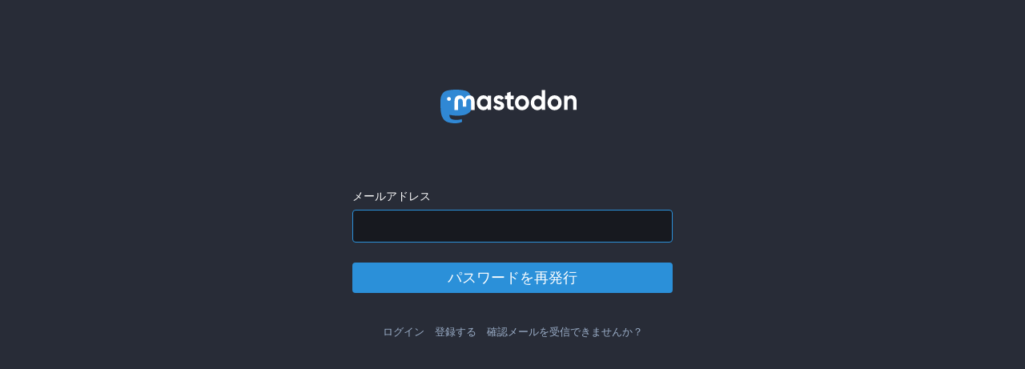

--- FILE ---
content_type: application/javascript
request_url: https://md.ggtea.org/packs/js/locale_ja-f3a23699f9d87307ed91.chunk.js
body_size: 9951
content:
(window.webpackJsonp=window.webpackJsonp||[]).push([[85],{408:function(t){t.exports=JSON.parse('{"account.account_note_header":"メモ","account.add_or_remove_from_list":"リストから追加または外す","account.badges.bot":"Bot","account.badges.group":"Group","account.block":"@{name}さんをブロック","account.block_domain":"{domain}全体をブロック","account.blocked":"ブロック済み","account.browse_more_on_origin_server":"リモートで表示","account.cancel_follow_request":"フォローリクエストを取り消す","account.direct":"@{name}さんにダイレクトメッセージ","account.disable_notifications":"@{name}さんの投稿時の通知を停止","account.domain_blocked":"ドメインブロック中","account.edit_profile":"プロフィール編集","account.enable_notifications":"@{name}さんの投稿時に通知","account.endorse":"プロフィールで紹介する","account.follow":"フォロー","account.followers":"フォロワー","account.followers.empty":"まだ誰もフォローしていません。","account.followers_counter":"{counter} フォロワー","account.following":"フォロー中","account.following_counter":"{counter} フォロー","account.follows.empty":"まだ誰もフォローしていません。","account.follows_you":"フォローされています","account.hide_reblogs":"@{name}さんからのブーストを非表示","account.joined":"{date} に登録","account.link_verified_on":"このリンクの所有権は{date}に確認されました","account.locked_info":"このアカウントは承認制アカウントです。相手が承認するまでフォローは完了しません。","account.media":"メディア","account.mention":"@{name}さんにメンション","account.moved_to":"{name}さんは引っ越しました:","account.mute":"@{name}さんをミュート","account.mute_notifications":"@{name}さんからの通知を受け取らない","account.muted":"ミュート済み","account.posts":"投稿","account.posts_with_replies":"投稿と返信","account.report":"@{name}さんを通報","account.requested":"フォロー承認待ちです。クリックしてキャンセル","account.share":"@{name}さんのプロフィールを共有する","account.show_reblogs":"@{name}さんからのブーストを表示","account.statuses_counter":"{counter} 投稿","account.unblock":"@{name}さんのブロックを解除","account.unblock_domain":"{domain}のブロックを解除","account.unblock_short":"ブロック解除","account.unendorse":"プロフィールから外す","account.unfollow":"フォロー解除","account.unmute":"@{name}さんのミュートを解除","account.unmute_notifications":"@{name}さんからの通知を受け取るようにする","account.unmute_short":"ミュート解除","account_note.placeholder":"クリックしてメモを追加","admin.dashboard.daily_retention":"サインアップ後の日ごとのユーザー継続率","admin.dashboard.monthly_retention":"サインアップ後の月ごとのユーザー継続率","admin.dashboard.retention.average":"平均","admin.dashboard.retention.cohort":"サインアップ月","admin.dashboard.retention.cohort_size":"新しいユーザー","alert.rate_limited.message":"{retry_time, time, medium} 以降に再度実行してください。","alert.rate_limited.title":"制限に達しました","alert.unexpected.message":"不明なエラーが発生しました。","alert.unexpected.title":"エラー！","announcement.announcement":"お知らせ","attachments_list.unprocessed":"(未処理)","autosuggest_hashtag.per_week":"{count} 回 / 週","boost_modal.combo":"次からは{combo}を押せばスキップできます","bundle_column_error.body":"コンポーネントの読み込み中に問題が発生しました。","bundle_column_error.retry":"再試行","bundle_column_error.title":"ネットワークエラー","bundle_modal_error.close":"閉じる","bundle_modal_error.message":"コンポーネントの読み込み中に問題が発生しました。","bundle_modal_error.retry":"再試行","column.blocks":"ブロックしたユーザー","column.bookmarks":"ブックマーク","column.community":"ローカルタイムライン","column.direct":"ダイレクトメッセージ","column.directory":"ディレクトリ","column.domain_blocks":"ブロックしたドメイン","column.favourites":"お気に入り","column.follow_requests":"フォローリクエスト","column.home":"ホーム","column.lists":"リスト","column.mutes":"ミュートしたユーザー","column.notifications":"通知","column.pins":"固定された投稿","column.public":"連合タイムライン","column_back_button.label":"戻る","column_header.hide_settings":"設定を隠す","column_header.moveLeft_settings":"カラムを左に移動する","column_header.moveRight_settings":"カラムを右に移動する","column_header.pin":"ピン留めする","column_header.show_settings":"設定を表示","column_header.unpin":"ピン留めを外す","column_subheading.settings":"設定","community.column_settings.local_only":"ローカルのみ表示","community.column_settings.media_only":"メディアのみ表示","community.column_settings.remote_only":"リモートのみ表示","compose.language.change":"言語を変更","compose.language.search":"言語を検索...","compose_form.direct_message_warning_learn_more":"もっと詳しく","compose_form.encryption_warning":"Mastodonの投稿はエンドツーエンド暗号化に対応していません。安全に送受信されるべき情報をMastodonで共有しないでください。","compose_form.hashtag_warning":"この投稿は公開設定ではないのでハッシュタグの一覧に表示されません。公開投稿だけがハッシュタグで検索できます。","compose_form.lock_disclaimer":"あなたのアカウントは{locked}になっていません。誰でもあなたをフォローすることができ、フォロワー限定の投稿を見ることができます。","compose_form.lock_disclaimer.lock":"承認制","compose_form.placeholder":"今なにしてる？","compose_form.poll.add_option":"追加","compose_form.poll.duration":"アンケート期間","compose_form.poll.option_placeholder":"項目 {number}","compose_form.poll.remove_option":"この項目を削除","compose_form.poll.switch_to_multiple":"複数選択に変更","compose_form.poll.switch_to_single":"単一選択に変更","compose_form.publish":"トゥート","compose_form.publish_loud":"{publish}！","compose_form.save_changes":"変更を保存","compose_form.sensitive.hide":"メディアを閲覧注意にする","compose_form.sensitive.marked":"メディアに閲覧注意が設定されています","compose_form.sensitive.unmarked":"メディアに閲覧注意が設定されていません","compose_form.spoiler.marked":"本文は警告の後ろに隠されます","compose_form.spoiler.unmarked":"本文は隠されていません","compose_form.spoiler_placeholder":"ここに警告を書いてください","confirmation_modal.cancel":"キャンセル","confirmations.block.block_and_report":"ブロックし通報","confirmations.block.confirm":"ブロック","confirmations.block.message":"本当に{name}さんをブロックしますか？","confirmations.delete.confirm":"削除","confirmations.delete.message":"本当に削除しますか？","confirmations.delete_list.confirm":"削除","confirmations.delete_list.message":"本当にこのリストを完全に削除しますか？","confirmations.discard_edit_media.confirm":"破棄","confirmations.discard_edit_media.message":"メディアの説明またはプレビューに保存されていない変更があります。それでも破棄しますか？","confirmations.domain_block.confirm":"ドメイン全体をブロック","confirmations.domain_block.message":"本当に{domain}全体を非表示にしますか？ 多くの場合は個別にブロックやミュートするだけで充分であり、また好ましいです。公開タイムラインにそのドメインのコンテンツが表示されなくなり、通知も届かなくなります。そのドメインのフォロワーはアンフォローされます。","confirmations.logout.confirm":"ログアウト","confirmations.logout.message":"本当にログアウトしますか？","confirmations.mute.confirm":"ミュート","confirmations.mute.explanation":"これにより相手の投稿と返信は見えなくなりますが、相手はあなたをフォローし続け投稿を見ることができます。","confirmations.mute.message":"本当に{name}さんをミュートしますか？","confirmations.redraft.confirm":"削除して下書きに戻す","confirmations.redraft.message":"本当にこの投稿を削除して下書きに戻しますか？ この投稿へのお気に入り登録やブーストは失われ、返信は孤立することになります。","confirmations.reply.confirm":"返信","confirmations.reply.message":"今返信すると現在作成中のメッセージが上書きされます。本当に実行しますか？","confirmations.unfollow.confirm":"フォロー解除","confirmations.unfollow.message":"本当に{name}さんのフォローを解除しますか？","conversation.delete":"会話を削除","conversation.mark_as_read":"既読にする","conversation.open":"会話を表示","conversation.with":"{names}","directory.federated":"既知の連合より","directory.local":"{domain} のみ","directory.new_arrivals":"新着順","directory.recently_active":"最近の活動順","embed.instructions":"下記のコードをコピーしてウェブサイトに埋め込みます。","embed.preview":"表示例:","emoji_button.activity":"活動","emoji_button.clear":"クリア","emoji_button.custom":"カスタム絵文字","emoji_button.flags":"国旗","emoji_button.food":"食べ物","emoji_button.label":"絵文字を追加","emoji_button.nature":"自然","emoji_button.not_found":"絵文字がなーい！！ (╯°□°）╯︵ ┻━┻","emoji_button.objects":"物","emoji_button.people":"人々","emoji_button.recent":"よく使う絵文字","emoji_button.search":"検索...","emoji_button.search_results":"検索結果","emoji_button.symbols":"記号","emoji_button.travel":"旅行と場所","empty_column.account_suspended":"アカウントは停止されています","empty_column.account_timeline":"投稿がありません！","empty_column.account_unavailable":"プロフィールは利用できません","empty_column.blocks":"まだ誰もブロックしていません。","empty_column.bookmarked_statuses":"まだ何もブックマーク登録していません。ブックマーク登録するとここに表示されます。","empty_column.community":"ローカルタイムラインはまだ使われていません。何か書いてみましょう！","empty_column.direct":"ダイレクトメッセージはまだありません。ダイレクトメッセージをやりとりすると、ここに表示されます。","empty_column.domain_blocks":"ブロックしているドメインはありません。","empty_column.explore_statuses":"まだ何もありません。後で確認してください。","empty_column.favourited_statuses":"まだ何もお気に入り登録していません。お気に入り登録するとここに表示されます。","empty_column.favourites":"まだ誰もお気に入り登録していません。お気に入り登録されるとここに表示されます。","empty_column.follow_recommendations":"おすすめを生成できませんでした。検索を使って知り合いを探したり、トレンドハッシュタグを見てみましょう。","empty_column.follow_requests":"まだフォローリクエストを受けていません。フォローリクエストを受けるとここに表示されます。","empty_column.hashtag":"このハッシュタグはまだ使われていません。","empty_column.home":"ホームタイムラインはまだ空っぽです。誰かフォローして埋めてみましょう。 {suggestions}","empty_column.home.suggestions":"おすすめを見る","empty_column.list":"このリストにはまだなにもありません。このリストのメンバーが新しい投稿をするとここに表示されます。","empty_column.lists":"まだリストがありません。リストを作るとここに表示されます。","empty_column.mutes":"まだ誰もミュートしていません。","empty_column.notifications":"まだ通知がありません。他の人とふれ合って会話を始めましょう。","empty_column.public":"ここにはまだ何もありません！ 公開で何かを投稿したり、他のサーバーのユーザーをフォローしたりしていっぱいにしましょう","error.unexpected_crash.explanation":"不具合かブラウザの互換性問題のため、このページを正しく表示できませんでした。","error.unexpected_crash.explanation_addons":"このページは正しく表示できませんでした。このエラーはブラウザのアドオンや自動翻訳ツールによって引き起こされることがあります。","error.unexpected_crash.next_steps":"ページの再読み込みをお試しください。それでも解決しない場合、別のブラウザかアプリを使えば使用できることがあります。","error.unexpected_crash.next_steps_addons":"それらを無効化してからリロードをお試しください。それでも解決しない場合、他のブラウザやアプリで Mastodon をお試しください。","errors.unexpected_crash.copy_stacktrace":"スタックトレースをクリップボードにコピー","errors.unexpected_crash.report_issue":"問題を報告","explore.search_results":"検索結果","explore.suggested_follows":"おすすめ","explore.title":"エクスプローラー","explore.trending_links":"ニュース","explore.trending_statuses":"投稿","explore.trending_tags":"ハッシュタグ","follow_recommendations.done":"完了","follow_recommendations.heading":"投稿を見たい人をフォローしてください！ここにおすすめがあります。","follow_recommendations.lead":"あなたがフォローしている人の投稿は、ホームフィードに時系列で表示されます。いつでも簡単に解除できるので、気軽にフォローしてみてください！","follow_request.authorize":"許可","follow_request.reject":"拒否","follow_requests.unlocked_explanation":"あなたのアカウントは承認制ではありませんが、{domain}のスタッフはこれらのアカウントからのフォローリクエストの確認が必要であると判断しました。","generic.saved":"保存しました","getting_started.developers":"開発","getting_started.directory":"ディレクトリ","getting_started.documentation":"ドキュメント","getting_started.heading":"スタート","getting_started.invite":"招待","getting_started.open_source_notice":"Mastodonはオープンソースソフトウェアです。誰でもGitHub ({github}) から開発に参加したり、問題を報告したりできます。","getting_started.security":"アカウント設定","getting_started.terms":"プライバシーポリシー","hashtag.column_header.tag_mode.all":"と{additional}","hashtag.column_header.tag_mode.any":"か{additional}","hashtag.column_header.tag_mode.none":"({additional} を除く)","hashtag.column_settings.select.no_options_message":"提案はありません","hashtag.column_settings.select.placeholder":"ハッシュタグを入力してください…","hashtag.column_settings.tag_mode.all":"すべてを含む","hashtag.column_settings.tag_mode.any":"いずれかを含む","hashtag.column_settings.tag_mode.none":"これらを除く","hashtag.column_settings.tag_toggle":"このカラムに追加のタグを含める","home.column_settings.basic":"基本設定","home.column_settings.show_reblogs":"ブースト表示","home.column_settings.show_replies":"返信表示","home.hide_announcements":"お知らせを隠す","home.show_announcements":"お知らせを表示","intervals.full.days":"{number}日","intervals.full.hours":"{number}時間","intervals.full.minutes":"{number}分","keyboard_shortcuts.back":"戻る","keyboard_shortcuts.blocked":"ブロックしたユーザーのリストを開く","keyboard_shortcuts.boost":"ブースト","keyboard_shortcuts.column":"左からn番目のカラムの最新に移動","keyboard_shortcuts.compose":"投稿の入力欄に移動","keyboard_shortcuts.description":"説明","keyboard_shortcuts.direct":"ダイレクトメッセージのカラムを開く","keyboard_shortcuts.down":"カラム内一つ下に移動","keyboard_shortcuts.enter":"投稿の詳細を表示","keyboard_shortcuts.favourite":"お気に入り","keyboard_shortcuts.favourites":"お気に入り登録のリストを開く","keyboard_shortcuts.federated":"連合タイムラインを開く","keyboard_shortcuts.heading":"キーボードショートカット","keyboard_shortcuts.home":"ホームタイムラインを開く","keyboard_shortcuts.hotkey":"ホットキー","keyboard_shortcuts.legend":"この一覧を表示","keyboard_shortcuts.local":"ローカルタイムラインを開く","keyboard_shortcuts.mention":"メンション","keyboard_shortcuts.muted":"ミュートしたユーザーのリストを開く","keyboard_shortcuts.my_profile":"自分のプロフィールを開く","keyboard_shortcuts.notifications":"通知カラムを開く","keyboard_shortcuts.open_media":"メディアを開く","keyboard_shortcuts.pinned":"固定した投稿のリストを開く","keyboard_shortcuts.profile":"プロフィールを開く","keyboard_shortcuts.reply":"返信","keyboard_shortcuts.requests":"フォローリクエストのリストを開く","keyboard_shortcuts.search":"検索欄に移動","keyboard_shortcuts.spoilers":"閲覧注意を表示する/隠す","keyboard_shortcuts.start":"\\"スタート\\" カラムを開く","keyboard_shortcuts.toggle_hidden":"CWで隠れた文を見る/隠す","keyboard_shortcuts.toggle_sensitivity":"非表示のメディアを見る/隠す","keyboard_shortcuts.toot":"新規投稿","keyboard_shortcuts.unfocus":"投稿の入力欄・検索欄から離れる","keyboard_shortcuts.up":"カラム内一つ上に移動","lightbox.close":"閉じる","lightbox.compress":"画像ビューボックスを閉じる","lightbox.expand":"画像ビューボックスを開く","lightbox.next":"次","lightbox.previous":"前","limited_account_hint.action":"構わず表示する","limited_account_hint.title":"このプロフィールはサーバーのモデレーターによって非表示になっています。","lists.account.add":"リストに追加","lists.account.remove":"リストから外す","lists.delete":"リストを削除","lists.edit":"リストを編集","lists.edit.submit":"タイトルを変更","lists.new.create":"リストを作成","lists.new.title_placeholder":"新規リスト名","lists.replies_policy.followed":"フォロー中のユーザー全員","lists.replies_policy.list":"リストのメンバー","lists.replies_policy.none":"表示しない","lists.replies_policy.title":"リプライを表示:","lists.search":"フォローしている人の中から検索","lists.subheading":"あなたのリスト","load_pending":"{count}件の新着","loading_indicator.label":"読み込み中...","media_gallery.toggle_visible":"メディアを隠す","missing_indicator.label":"見つかりません","missing_indicator.sublabel":"見つかりませんでした","mute_modal.duration":"ミュートする期間","mute_modal.hide_notifications":"このユーザーからの通知を隠しますか？","mute_modal.indefinite":"無期限","navigation_bar.apps":"アプリ","navigation_bar.blocks":"ブロックしたユーザー","navigation_bar.bookmarks":"ブックマーク","navigation_bar.community_timeline":"ローカルタイムライン","navigation_bar.compose":"投稿の新規作成","navigation_bar.direct":"ダイレクトメッセージ","navigation_bar.discover":"見つける","navigation_bar.domain_blocks":"ブロックしたドメイン","navigation_bar.edit_profile":"プロフィールを編集","navigation_bar.explore":"エクスプローラー","navigation_bar.favourites":"お気に入り","navigation_bar.filters":"フィルター設定","navigation_bar.follow_requests":"フォローリクエスト","navigation_bar.follows_and_followers":"フォロー・フォロワー","navigation_bar.info":"このサーバーについて","navigation_bar.keyboard_shortcuts":"キーボードショートカット","navigation_bar.lists":"リスト","navigation_bar.logout":"ログアウト","navigation_bar.mutes":"ミュートしたユーザー","navigation_bar.personal":"個人用","navigation_bar.pins":"固定した投稿","navigation_bar.preferences":"ユーザー設定","navigation_bar.public_timeline":"連合タイムライン","navigation_bar.security":"セキュリティ","notification.admin.sign_up":"{name}さんがサインアップしました","notification.favourite":"{name}さんがあなたの投稿をお気に入りに登録しました","notification.follow":"{name}さんにフォローされました","notification.follow_request":"{name}さんがあなたにフォローリクエストしました","notification.mention":"{name}さんがあなたに返信しました","notification.own_poll":"アンケートが終了しました","notification.poll":"アンケートが終了しました","notification.reblog":"{name}さんがあなたの投稿をブーストしました","notification.status":"{name}さんが投稿しました","notification.update":"{name}さんが投稿を編集しました","notifications.clear":"通知を消去","notifications.clear_confirmation":"本当に通知を消去しますか？","notifications.column_settings.admin.sign_up":"新規登録:","notifications.column_settings.alert":"デスクトップ通知","notifications.column_settings.favourite":"お気に入り:","notifications.column_settings.filter_bar.advanced":"すべてのカテゴリを表示","notifications.column_settings.filter_bar.category":"クイックフィルターバー:","notifications.column_settings.filter_bar.show_bar":"フィルターバーを表示","notifications.column_settings.follow":"新しいフォロワー:","notifications.column_settings.follow_request":"新しいフォローリクエスト:","notifications.column_settings.mention":"返信:","notifications.column_settings.poll":"アンケート結果:","notifications.column_settings.push":"プッシュ通知","notifications.column_settings.reblog":"ブースト:","notifications.column_settings.show":"カラムに表示","notifications.column_settings.sound":"通知音を再生","notifications.column_settings.status":"新しい投稿:","notifications.column_settings.unread_notifications.category":"未読の通知:","notifications.column_settings.unread_notifications.highlight":"未読の通知を強調表示","notifications.column_settings.update":"編集:","notifications.filter.all":"すべて","notifications.filter.boosts":"ブースト","notifications.filter.favourites":"お気に入り","notifications.filter.follows":"フォロー","notifications.filter.mentions":"返信","notifications.filter.polls":"アンケート結果","notifications.filter.statuses":"フォローしている人の新着情報","notifications.grant_permission":"権限の付与","notifications.group":"{count}件の通知","notifications.mark_as_read":"すべて既読にする","notifications.permission_denied":"ブラウザの通知が拒否されているためデスクトップ通知は利用できません","notifications.permission_denied_alert":"ブラウザの通知が拒否されているためデスクトップ通知を有効にできません","notifications.permission_required":"必要な権限が付与されていないため、デスクトップ通知は利用できません。","notifications_permission_banner.enable":"デスクトップ通知を有効にする","notifications_permission_banner.how_to_control":"Mastodonを閉じている間でも通知を受信するにはデスクトップ通知を有効にしてください。有効にすると上の {icon} ボタンから通知の内容を細かくカスタマイズできます。","notifications_permission_banner.title":"お見逃しなく","picture_in_picture.restore":"元に戻す","poll.closed":"終了","poll.refresh":"更新","poll.total_people":"{count}人","poll.total_votes":"{count}票","poll.vote":"投票","poll.voted":"この項目に投票しました","poll.votes":"{votes}票","poll_button.add_poll":"アンケートを追加","poll_button.remove_poll":"アンケートを削除","privacy.change":"公開範囲を変更","privacy.direct.long":"指定された相手のみ閲覧可","privacy.direct.short":"指定された相手のみ","privacy.private.long":"フォロワーのみ閲覧可","privacy.private.short":"フォロワーのみ","privacy.public.long":"誰でも閲覧可","privacy.public.short":"公開","privacy.unlisted.long":"誰でも閲覧可、サイレント","privacy.unlisted.short":"未収載","refresh":"更新","regeneration_indicator.label":"読み込み中…","regeneration_indicator.sublabel":"ホームタイムラインは準備中です！","relative_time.days":"{number}日前","relative_time.full.days":"{number}日前","relative_time.full.hours":"{number}時間前","relative_time.full.just_now":"今","relative_time.full.minutes":"{number}分前","relative_time.full.seconds":"{number}秒前","relative_time.hours":"{number}時間前","relative_time.just_now":"今","relative_time.minutes":"{number}分前","relative_time.seconds":"{number}秒前","relative_time.today":"今日","reply_indicator.cancel":"キャンセル","report.block":"ブロック","report.block_explanation":"相手の投稿が表示されなくなります。相手はあなたの投稿を見ることやフォローすることができません。相手はブロックされていることがわかります。","report.categories.other":"その他","report.categories.spam":"スパム","report.categories.violation":"サーバーのルールに違反","report.category.subtitle":"近いものを選択してください","report.category.title":"この{type}について教えてください","report.category.title_account":"プロフィール","report.category.title_status":"投稿","report.close":"完了","report.comment.title":"その他に私たちに伝えておくべき事はありますか？","report.forward":"{target}に転送する","report.forward_hint":"このアカウントは別のサーバーに所属しています。通報内容を匿名で転送しますか？","report.mute":"ミュート","report.mute_explanation":"相手の投稿は表示されなくなります。相手は引き続きあなたをフォローして、あなたの投稿を表示することができますが、ミュートされていることはわかりません。","report.next":"次へ","report.placeholder":"追加コメント","report.reasons.dislike":"興味がありません","report.reasons.dislike_description":"見たくない内容の場合","report.reasons.other":"その他","report.reasons.other_description":"当てはまる選択肢がない場合","report.reasons.spam":"これはスパムです","report.reasons.spam_description":"悪意のあるリンクや虚偽の情報、執拗な返信など","report.reasons.violation":"サーバーのルールに違反しています","report.reasons.violation_description":"ルールに違反しているのを見つけた場合","report.rules.subtitle":"当てはまるものをすべて選んでください:","report.rules.title":"どのルールに違反していますか？","report.statuses.subtitle":"当てはまるものをすべて選んでください:","report.statuses.title":"この通報を裏付けるような投稿はありますか？","report.submit":"通報する","report.target":"{target}さんを通報する","report.thanks.take_action":"次のような方法はいかがでしょうか？","report.thanks.take_action_actionable":"私達が確認している間でも、あなたは@{name}さんに対して対応することが出来ます：","report.thanks.title":"見えないようにしたいですか？","report.thanks.title_actionable":"ご報告ありがとうございます、追って確認します。","report.unfollow":"@{name}さんのフォローを解除","report.unfollow_explanation":"このアカウントをフォローしています。ホームフィードに彼らの投稿を表示しないようにするには、彼らのフォローを外してください。","search.placeholder":"検索","search_popout.search_format":"高度な検索フォーマット","search_popout.tips.full_text":"表示名やユーザー名、ハッシュタグのほか、あなたの投稿やお気に入り、ブーストした投稿、返信に一致する単純なテキスト。","search_popout.tips.hashtag":"ハッシュタグ","search_popout.tips.status":"投稿","search_popout.tips.text":"表示名やユーザー名、ハッシュタグに一致する単純なテキスト","search_popout.tips.user":"ユーザー","search_results.accounts":"人々","search_results.all":"すべて","search_results.hashtags":"ハッシュタグ","search_results.nothing_found":"この検索条件では何も見つかりませんでした","search_results.statuses":"投稿","search_results.statuses_fts_disabled":"このサーバーでは投稿本文の検索は利用できません。","search_results.total":"{count, number}件の結果","status.admin_account":"@{name}さんのモデレーション画面を開く","status.admin_status":"この投稿をモデレーション画面で開く","status.block":"@{name}さんをブロック","status.bookmark":"ブックマーク","status.cancel_reblog_private":"ブースト解除","status.cannot_reblog":"この投稿はブーストできません","status.copy":"投稿へのリンクをコピー","status.delete":"削除","status.detailed_status":"詳細な会話ビュー","status.direct":"@{name}さんにダイレクトメッセージ","status.edit":"編集","status.edited":"{date}に編集","status.edited_x_times":"{count}回編集","status.embed":"埋め込み","status.favourite":"お気に入り","status.filtered":"フィルターされました","status.history.created":"{name}さんが{date}に作成","status.history.edited":"{name}さんが{date}に編集","status.load_more":"もっと見る","status.media_hidden":"非表示のメディア","status.mention":"@{name}さんに投稿","status.more":"もっと見る","status.mute":"@{name}さんをミュート","status.mute_conversation":"会話をミュート","status.open":"詳細を表示","status.pin":"プロフィールに固定表示","status.pinned":"固定された投稿","status.read_more":"もっと見る","status.reblog":"ブースト","status.reblog_private":"ブースト","status.reblogged_by":"{name}さんがブースト","status.reblogs.empty":"まだ誰もブーストしていません。ブーストされるとここに表示されます。","status.redraft":"削除して下書きに戻す","status.remove_bookmark":"ブックマークを削除","status.reply":"返信","status.replyAll":"全員に返信","status.report":"@{name}さんを通報","status.sensitive_warning":"閲覧注意","status.share":"共有","status.show_less":"隠す","status.show_less_all":"全て隠す","status.show_more":"もっと見る","status.show_more_all":"全て見る","status.show_thread":"スレッドを表示","status.uncached_media_warning":"利用できません","status.unmute_conversation":"会話のミュートを解除","status.unpin":"プロフィールへの固定を解除","suggestions.dismiss":"隠す","suggestions.header":"興味あるかもしれません…","tabs_bar.federated_timeline":"連合","tabs_bar.home":"ホーム","tabs_bar.local_timeline":"ローカル","tabs_bar.notifications":"通知","tabs_bar.search":"検索","time_remaining.days":"残り{number}日","time_remaining.hours":"残り{number}時間","time_remaining.minutes":"残り{number}分","time_remaining.moments":"まもなく終了","time_remaining.seconds":"残り{number}秒","timeline_hint.remote_resource_not_displayed":"他のサーバーの{resource}は表示されません。","timeline_hint.resources.followers":"フォロワー","timeline_hint.resources.follows":"フォロー","timeline_hint.resources.statuses":"以前の投稿","trends.counter_by_accounts":"{counter}人が投稿","trends.trending_now":"トレンドタグ","ui.beforeunload":"Mastodonから離れると送信前の投稿は失われます。","units.short.billion":"{count}B","units.short.million":"{count}M","units.short.thousand":"{count}K","upload_area.title":"ドラッグ＆ドロップでアップロード","upload_button.label":"メディアを追加 (複数の画像または1つの動画か音声ファイル)","upload_error.limit":"アップロードできる上限を超えています。","upload_error.poll":"アンケートではファイルをアップロードできません。","upload_form.audio_description":"聴き取りが難しいユーザーへの説明","upload_form.description":"閲覧が難しいユーザーへの説明","upload_form.description_missing":"説明を追加していません","upload_form.edit":"編集","upload_form.thumbnail":"サムネイルを変更","upload_form.undo":"削除","upload_form.video_description":"視聴が難しいユーザーへの説明","upload_modal.analyzing_picture":"画像を解析中…","upload_modal.apply":"適用","upload_modal.applying":"適用中...","upload_modal.choose_image":"画像を選択","upload_modal.description_placeholder":"あのイーハトーヴォのすきとおった風","upload_modal.detect_text":"画像からテキストを検出","upload_modal.edit_media":"メディアを編集","upload_modal.hint":"サムネイルの焦点にしたい場所をクリックするか円形の枠をその場所にドラッグしてください。","upload_modal.preparing_ocr":"OCRの準備中…","upload_modal.preview_label":"プレビュー ({ratio})","upload_progress.label":"アップロード中...","video.close":"動画を閉じる","video.download":"ダウンロード","video.exit_fullscreen":"全画面を終了する","video.expand":"動画を拡大する","video.fullscreen":"全画面","video.hide":"動画を閉じる","video.mute":"ミュート","video.pause":"一時停止","video.play":"再生","video.unmute":"ミュートを解除する"}')},409:function(t,e,o){t.exports=function(){"use strict";return[{locale:"ja",pluralRuleFunction:function(t,e){return"other"},fields:{year:{displayName:"年",relative:{0:"今年",1:"翌年","-1":"昨年"},relativeTime:{future:{other:"{0} 年後"},past:{other:"{0} 年前"}}},"year-short":{displayName:"年",relative:{0:"今年",1:"翌年","-1":"昨年"},relativeTime:{future:{other:"{0} 年後"},past:{other:"{0} 年前"}}},month:{displayName:"月",relative:{0:"今月",1:"翌月","-1":"先月"},relativeTime:{future:{other:"{0} か月後"},past:{other:"{0} か月前"}}},"month-short":{displayName:"月",relative:{0:"今月",1:"翌月","-1":"先月"},relativeTime:{future:{other:"{0} か月後"},past:{other:"{0} か月前"}}},day:{displayName:"日",relative:{0:"今日",1:"明日",2:"明後日","-2":"一昨日","-1":"昨日"},relativeTime:{future:{other:"{0} 日後"},past:{other:"{0} 日前"}}},"day-short":{displayName:"日",relative:{0:"今日",1:"明日",2:"明後日","-2":"一昨日","-1":"昨日"},relativeTime:{future:{other:"{0} 日後"},past:{other:"{0} 日前"}}},hour:{displayName:"時",relative:{0:"1 時間以内"},relativeTime:{future:{other:"{0} 時間後"},past:{other:"{0} 時間前"}}},"hour-short":{displayName:"時",relative:{0:"1 時間以内"},relativeTime:{future:{other:"{0} 時間後"},past:{other:"{0} 時間前"}}},minute:{displayName:"分",relative:{0:"1 分以内"},relativeTime:{future:{other:"{0} 分後"},past:{other:"{0} 分前"}}},"minute-short":{displayName:"分",relative:{0:"1 分以内"},relativeTime:{future:{other:"{0} 分後"},past:{other:"{0} 分前"}}},second:{displayName:"秒",relative:{0:"今"},relativeTime:{future:{other:"{0} 秒後"},past:{other:"{0} 秒前"}}},"second-short":{displayName:"秒",relative:{0:"今"},relativeTime:{future:{other:"{0} 秒後"},past:{other:"{0} 秒前"}}}}}]}()},705:function(t,e,o){"use strict";o.r(e);var n=o(408),a=o(409),s=o.n(a),i=o(5);Object(i.setLocale)({messages:n,localeData:s()})}},[[705,0]]]);
//# sourceMappingURL=locale_ja-f3a23699f9d87307ed91.chunk.js.map